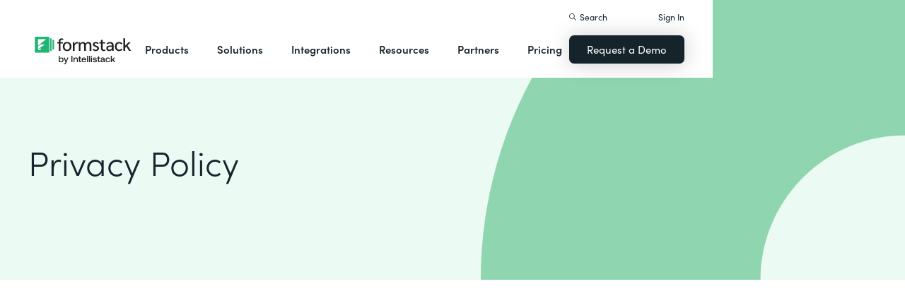

--- FILE ---
content_type: image/svg+xml
request_url: https://cdn.prod.website-files.com/5ebb0930dd82631397ddca92/5f21cc2b709a9f831b31479d_background-green-quarter-circle.svg
body_size: -47
content:
<?xml version="1.0" encoding="UTF-8"?>
<svg width="600px" height="600px" viewBox="0 0 600 600" version="1.1" xmlns="http://www.w3.org/2000/svg" xmlns:xlink="http://www.w3.org/1999/xlink">
    <title>background-green-quarter-circle</title>
    <g id="Utilities-(Dev--Need-Mobile)" stroke="none" stroke-width="1" fill="none" fill-rule="evenodd">
        <path d="M395.647596,600 L0,600 C0,269.147069 269.147069,0 600,0 L600,395.647596 C487.328887,395.647596 395.647596,487.328887 395.647596,600" id="background-green-quarter-circle" fill="#8FD6B0" fill-rule="nonzero"></path>
    </g>
</svg>